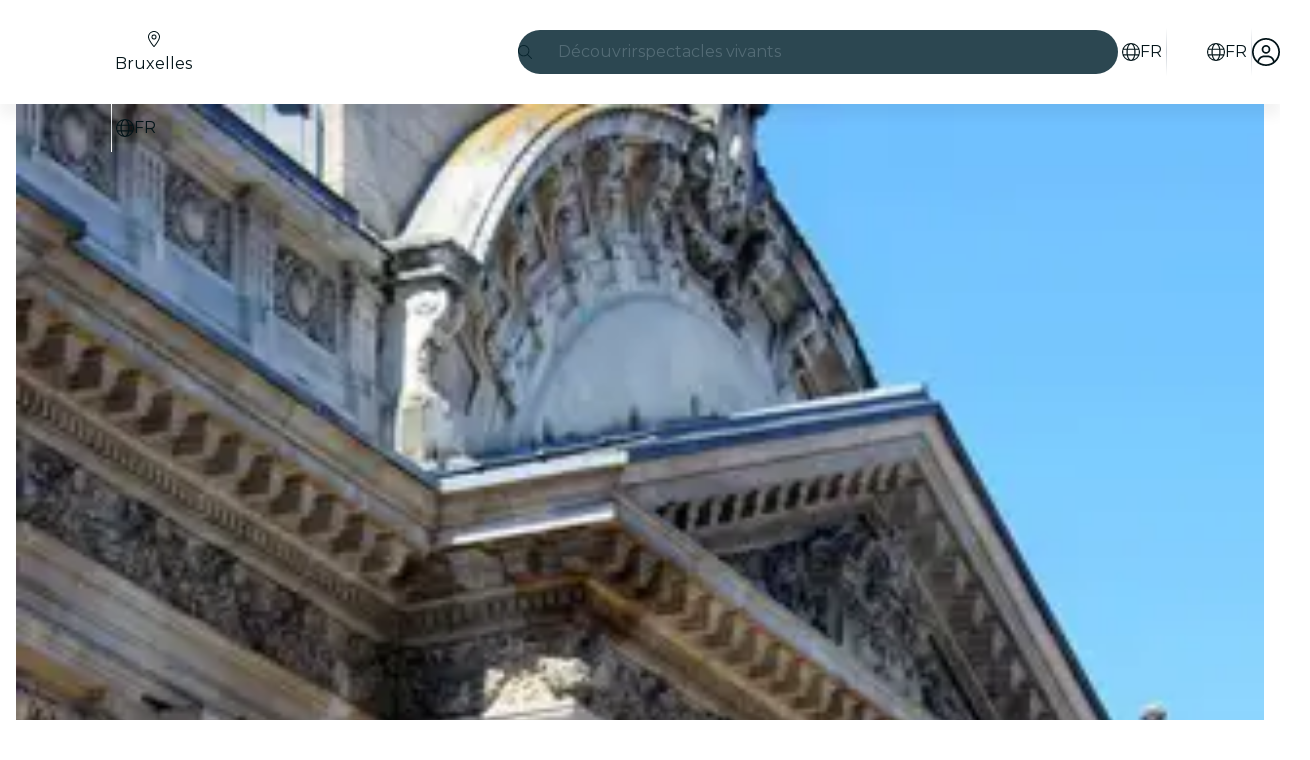

--- FILE ---
content_type: text/javascript
request_url: https://feverup.com/_astro/get-language.CmoFpS--.js
body_size: -65
content:
import{L as t}from"./languages.Cb2wcoBl.js";function e(n){return t.find(r=>r.id===n)||null}export{e as g};


--- FILE ---
content_type: text/javascript
request_url: https://feverup.com/_astro/SearchTypeahead.Bf1a99S_.js
body_size: 4412
content:
const __vite__mapDeps=(i,m=__vite__mapDeps,d=(m.f||(m.f=["_astro/SearchTypeaheadResults.DN1nBBJu.js","_astro/disclose-version.NZTpNUN0.js","_astro/legacy.kkaBD5aU.js","_astro/index.DIeogL5L.js","_astro/context.eU-Gftou.js","_astro/template.BGyh_hQ2.js","_astro/if.CmOIq9DU.js","_astro/class.C4WjK3f1.js","_astro/index.BeiJMw6j.js","_astro/render.DpqHGZcI.js","_astro/events.D2xbR3X-.js","_astro/shared.Cg88eCSv.js","_astro/utils.lLPNNXqF.js","_astro/this.bNCGck4E.js","_astro/lifecycle.DW8uWMEu.js","_astro/props.BROI0ER9.js","_astro/store.DDpwCkTY.js","_astro/index-client.DgpwJYZQ.js","_astro/index.CHzgDdPA.js","_astro/debounce.3zoBDB4y.js","_astro/each.BWtRSf8t.js","_astro/faAngleRight.lRIAzfn8.js","_astro/PlanCardPlanLocation.B17bxJb3.js","_astro/faLocationDot.CsIPseIq.js","_astro/i18n.B_hbdk5R.js","_astro/preload-helper.BlTxHScW.js","_astro/i18n.fDRxMXVB.js","_astro/client.DcPbuDeT.js","_astro/languages.Cb2wcoBl.js","_astro/cookie.gTd6HJsM.js","_astro/Icon.Cg_W4CT9.js","_astro/attributes.DtEPVpnX.js","_astro/style.D48UGKDW.js","_astro/faGrid2.bq-cdLmn.js","_astro/faMagnifyingGlass.Do9ztCFH.js","_astro/slot.5JkZaEiY.js","_astro/actions.BSGfDU9-.js","_astro/referrer-data-storage.DltaPgtX.js","_astro/adapt-ticket-transfer-info.DKHTXPuI.js","_astro/index.D6MxY2Pg.js","_astro/get-app-config.Bjbz07Uc.js","_astro/app-config-store.CgFQpkeX.js","_astro/with-transfer-state.2DGYaT0J.js","_astro/index.3whys8t3.js","_astro/___vite-browser-external_commonjs-proxy.DfwQUR7A.js","_astro/sha256.WuOThuar.js","_astro/user.C3MPBUpr.js","_astro/tracker.DWK13Gj4.js","_astro/buffer.BR-WhgkO.js","_astro/get-encoded-cookie.ser9uo3Z.js","_astro/local-storage.Bj8__veX.js","_astro/tracker.nfz5AIIk.js","_astro/optimizely-event.CFCAJ-AA.js","_astro/query-params.CkIOLW5a.js","_astro/preserved-query-params.3rFEecn8.js","_astro/get-language-from-locale.BOasHZQK.js","_astro/with-http-response.X4LqaTB8.js","_astro/build-search-url.GipXNQY_.js","_astro/server-app-config-store.OVZGUEUu.js","_astro/with-api-headers.B4bppEqU.js","_astro/with-json-headers.CbCL9FPS.js","_astro/image.Bi9aJ750.js","_astro/faBadgePercent.i7yfDX2E.js","_astro/big-shoes-standing.8r_8zFYl.js","_astro/runtime.BvkJQHGu.js"])))=>i.map(i=>d[i]);
import{_ as Ce}from"./preload-helper.BlTxHScW.js";import"./disclose-version.NZTpNUN0.js";import"./legacy.kkaBD5aU.js";import{p as J,c as b,a as Y,r as k,i as be,t as ue,g as r,h as M,d as ke,m as L,l as he,b as Fe,av as X,s as y,e as H}from"./context.eU-Gftou.js";import{e as g}from"./events.D2xbR3X-.js";import{t as U,a as x,c as we}from"./template.BGyh_hQ2.js";import{a as Ae}from"./await.CJ1sU4Jl.js";import{i as _e}from"./if.CmOIq9DU.js";import{c as Ne}from"./svelte-component._NazbIrG.js";import{a as Ee}from"./actions.BSGfDU9-.js";import{r as Ue}from"./attributes.DtEPVpnX.js";import{s as W}from"./class.C4WjK3f1.js";import{s as Be}from"./style.D48UGKDW.js";import{b as $e}from"./input.CNFkiW0A.js";import{b as ve}from"./this.bNCGck4E.js";import{i as Z}from"./lifecycle.DW8uWMEu.js";import{p as E}from"./props.BROI0ER9.js";import{a as qe,s as We}from"./store.DDpwCkTY.js";import{o as je}from"./index-client.DgpwJYZQ.js";import{f as ze}from"./faCircleXmark.eKcBSmVZ.js";import{f as ye}from"./faMagnifyingGlass.Do9ztCFH.js";import{s as Se}from"./render.DpqHGZcI.js";import{e as Ge,i as Qe}from"./each.BWtRSf8t.js";import{s as Ve}from"./slot.5JkZaEiY.js";import{e as Ke}from"./embla-carousel-svelte.esm.BdN0itHi.js";/* empty css                       */import"./i18n.B_hbdk5R.js";import{t as Oe}from"./i18n.fDRxMXVB.js";import"./languages.Cb2wcoBl.js";import"./cookie.gTd6HJsM.js";import{I as ie}from"./Icon.Cg_W4CT9.js";import{u as Xe}from"./useSmoothModal.DHKXtod2.js";import{t as le,M as ce}from"./tracker.nfz5AIIk.js";import"./adapt-ticket-transfer-info.DKHTXPuI.js";const He={active:!0,breakpoints:{},delay:4e3,jump:!1,playOnInit:!0,stopOnFocusIn:!0,stopOnInteraction:!0,stopOnMouseEnter:!1,stopOnLastSnap:!1,rootNode:null};function Je(s,e){const t=s.scrollSnapList();return typeof e=="number"?t.map(()=>e):e(t,s)}function Ye(s,e){const t=s.rootNode();return e&&e(t)||t}function de(s={}){let e,t,l,f,c=null,h=0,o=!1,d=!1,w=!1,_=!1;function S(u,I){t=u;const{mergeOptions:A,optionsAtMedia:p}=I,V=A(He,de.globalOptions),D=A(V,s);if(e=p(D),t.scrollSnapList().length<=1)return;_=e.jump,l=!1,f=Je(t,e.delay);const{eventStore:P,ownerDocument:K}=t.internalEngine(),v=!!t.internalEngine().options.watchDrag,$=Ye(t,e.rootNode);P.add(K,"visibilitychange",j),v&&t.on("pointerDown",O),v&&!e.stopOnInteraction&&t.on("pointerUp",C),e.stopOnMouseEnter&&P.add($,"mouseenter",B),e.stopOnMouseEnter&&!e.stopOnInteraction&&P.add($,"mouseleave",ae),e.stopOnFocusIn&&t.on("slideFocusStart",i),e.stopOnFocusIn&&!e.stopOnInteraction&&P.add(t.containerNode(),"focusout",m),e.playOnInit&&m()}function R(){t.off("pointerDown",O).off("pointerUp",C).off("slideFocusStart",i),i(),l=!0,o=!1}function ee(){const{ownerWindow:u}=t.internalEngine();u.clearTimeout(h),h=u.setTimeout(re,f[t.selectedScrollSnap()]),c=new Date().getTime(),t.emit("autoplay:timerset")}function te(){const{ownerWindow:u}=t.internalEngine();u.clearTimeout(h),h=0,c=null,t.emit("autoplay:timerstopped")}function m(){if(!l){if(z()){w=!0;return}o||t.emit("autoplay:play"),ee(),o=!0}}function i(){l||(o&&t.emit("autoplay:stop"),te(),o=!1)}function j(){if(z())return w=o,i();w&&m()}function z(){const{ownerDocument:u}=t.internalEngine();return u.visibilityState==="hidden"}function O(){d||i()}function C(){d||m()}function B(){d=!0,i()}function ae(){d=!1,m()}function G(u){typeof u<"u"&&(_=u),m()}function F(){o&&i()}function ne(){o&&m()}function oe(){return o}function re(){const{index:u}=t.internalEngine(),I=u.clone().add(1).get(),A=t.scrollSnapList().length-1,p=e.stopOnLastSnap&&I===A;if(t.canScrollNext()?t.scrollNext(_):t.scrollTo(0,_),t.emit("autoplay:select"),p)return i();m()}function Q(){if(!c)return null;const u=f[t.selectedScrollSnap()],I=new Date().getTime()-c;return u-I}return{name:"autoplay",options:s,init:S,destroy:R,play:G,stop:F,reset:ne,isPlaying:oe,timeUntilNext:Q}}de.globalOptions=void 0;var Ze=U('<div class="embla svelte-10ec86j"><div class="embla__container svelte-10ec86j"><!></div></div>');function et(s,e){J(e,!1);let t={loop:!0,slides:".search-typeahead__item",axis:"y"},l={stopOnFocusIn:!1,delay:2500};Z();var f=Ze(),c=b(f),h=b(c);Ve(h,e,"default",{}),k(c),k(f),Ee(f,(o,d)=>Ke?.(o,d),()=>({options:t,plugins:[de(l)]})),x(s,f),Y()}var tt=U('<div class="search-typeahead__item svelte-1dnrhdz"> </div>'),at=U('<div class="search-typeahead__dynamic-cta svelte-1dnrhdz"><!></div>');function nt(s,e){J(e,!1);const t=Oe("search.animation").split("|");Z();var l=at(),f=b(l);et(f,{children:(c,h)=>{var o=we(),d=be(o);Ge(d,1,()=>t,Qe,(w,_)=>{var S=tt(),R=b(S,!0);k(S),ue(()=>Se(R,r(_))),x(w,S)}),x(c,o)},$$slots:{default:!0}}),k(l),x(s,l),Y()}var ot=U('<div><span class="search-typeahead__placeholder-static svelte-1bpcq16"> </span> <!></div>');function ge(s,e){J(e,!1);let t=E(e,"isRtl",8,!1);Z();var l=ot();let f;var c=b(l),h=b(c,!0);k(c);var o=M(c,2);nt(o,{}),k(l),ue((d,w)=>{f=W(l,1,"search-typeahead__placeholder svelte-1bpcq16",null,f,d),Se(h,w)},[()=>({"search-typeahead__placeholder-rtl":t()}),()=>Oe("search.placeholderVariant")],ke),x(s,l),Y()}function rt(s){const e=t=>{s.contains(t.target)||s.dispatchEvent(new CustomEvent("clickoutside"))};return document.addEventListener("click",e,!0),{destroy(){document.removeEventListener("click",e,!0)}}}function st(s,e){le(new ce("web_search_more_info",{search_queries:s,found_ids:[]}))}var it=U('<button class="search-typeahead__clear-button svelte-13rfvtr"><!></button>'),lt=U('<div><div><!> <input type="search" data-testid="search-typeahead-input"> <!> <!></div> <button data-testid="search-typeahead__link"><!> <!></button> <!></div>');function jt(s,e){J(e,!1);const[t,l]=qe(),f=()=>We(ae,"$internalIsOpen",t),c=L(),h=L();let o=E(e,"city",8),d=E(e,"language",8),w=E(e,"cityWhatPlanFilters",8,void 0),_=E(e,"mode",8,"dark"),S=E(e,"theme",8,null),R=E(e,"isRtl",8),ee=E(e,"excludedQueryParams",8,void 0),te=E(e,"hasBanner",8),m=L(),i=L(""),j=!1,z=null,O=L(null),C=L(!1),B=L(!1);const{internalIsOpen:ae,open:G,handleClose:F,onOutroEnd:ne}=Xe({autoOpen:!1,selfManaged:!0});je(()=>{document.activeElement===r(m)&&Q()});function oe(a){const n=new URLSearchParams(location.search);n.append("q",a),window.location.href=`${r(c)}?${n}`}function re(a,n){if(a.key==="Escape"){F();return}(a.key==="Enter"||a.code==="Enter")&&(st(n),oe(n))}function Q(){j||(j=!0,le(new ce("web_click_on_search_button"))),G()}function se(){y(i,""),r(m)?.focus()}function u(a){a.preventDefault(),le(new ce("web_click_on_search_button",void 0,{transport:"sendBeacon"}));const n=new URLSearchParams(location.search);window.location.href=`${r(h)}${n.size?`?${n.toString()}`:""}`}function I(a){if(a.key==="Escape"){F();return}a.key==="Enter"||a.code==="Enter"||a.key===" "||a.code}function A(a){const n=a.relatedTarget;if(r(O)){if(r(C)){y(C,!1);return}if(r(B)){y(B,!1);return}n&&r(O).contains(n)||(!n||!r(O).contains(n))&&F()}}he(()=>(H(d()),H(o())),()=>{y(c,`/${d()}/${o().slug}/search`)}),he(()=>(H(d()),H(o())),()=>{y(h,`/${d()}/${o().slug}/search-list`)}),Fe(),Z();var p=lt();let V;var D=b(p);let P;var K=b(D);ie(K,{class:"search-typeahead__search-icon",icon:ye.faMagnifyingGlass});var v=M(K,2);Ue(v);let $;ve(v,a=>y(m,a),()=>r(m));var fe=M(v,2);{var xe=a=>{ge(a,{get isRtl(){return R()}})};_e(fe,a=>{r(i)||a(xe)})}var Ie=M(fe,2);{var De=a=>{var n=it(),N=b(n);ie(N,{class:"search-typeahead__clear-input-icon",icon:ze.faCircleXmark}),k(n),g("click",n,()=>se()),g("keydown",n,T=>{(T.key==="Enter"||T.key===" ")&&(T.preventDefault(),se())}),x(a,n)};_e(Ie,a=>{r(i)&&a(De)})}k(D);var q=M(D,2);let pe;var me=b(q);ie(me,{class:"search-typeahead__search-icon",icon:ye.faMagnifyingGlass});var Pe=M(me,2);ge(Pe,{get isRtl(){return R()}}),k(q);var Te=M(q,2);Ae(Te,()=>Ce(()=>import("./SearchTypeaheadResults.DN1nBBJu.js"),__vite__mapDeps([0,1,2,3,4,5,6,7,8,9,10,11,12,13,14,15,16,17,18,19,20,21,22,23,24,25,26,27,28,29,30,31,32,33,34,35,36,37,38,39,40,41,42,43,44,45,46,47,48,49,50,51,52,53,54,55,56,57,58,59,60,61,62,63,64])),null,(a,n)=>{var N=we(),T=be(N);Ne(T,()=>r(n).default,(Le,Me)=>{Me(Le,{get city(){return o()},get language(){return d()},get cityWhatPlanFilters(){return w()},get searchMainURL(){return r(c)},get excludedQueryParams(){return ee()},get hasBanner(){return te()},get query(){return r(i)},get isOpen(){return f()},$$events:{termSelected:Re=>{y(i,Re.detail),y(B,!0)},outroend:ne}})}),x(a,N)}),k(p),Ee(p,a=>rt?.(a)),X(()=>g("clickoutside",p,()=>F())),X(()=>g("keydown",p,I)),ve(p,a=>y(O,a),()=>r(O)),X(()=>g("focusout",p,A)),X(()=>g("pointerdown",p,()=>y(C,!0))),ue((a,n,N,T)=>{V=W(p,1,"search-typeahead svelte-13rfvtr",null,V,a),P=W(D,1,"search-typeahead__box svelte-13rfvtr",null,P,n),Be(D,`{backgroundColor: ${S()?.contrastBaseColor}}`),$=W(v,1,"search-typeahead__box__input svelte-13rfvtr",null,$,N),pe=W(q,1,"search-typeahead__link svelte-13rfvtr",null,pe,T)},[()=>({"search-typeahead-light":_()==="light","search-typeahead-light-desktop":_()==="light-desktop"}),()=>({"search-typeahead__box--focused":!!r(i),"search-typeahead__themed":!!S()}),()=>({"search-typeahead__box__input--has-content":!!r(i)}),()=>({"search-typeahead__link-light":_()==="light","search-typeahead__link-light-desktop":_()==="light-desktop"})],ke),$e(v,()=>r(i),a=>y(i,a)),g("input",v,()=>{G()}),g("keydown",v,a=>re(a,r(i))),g("focus",v,Q),g("click",q,a=>u(a)),x(s,p),Y(),l()}export{jt as S,rt as c};


--- FILE ---
content_type: text/javascript
request_url: https://feverup.com/_astro/event.Bt-oExMS.js
body_size: 793
content:
import{g as s,R as n}from"./referrer-data-storage.DltaPgtX.js";import{b as o}from"./referrer-data-tracking.D5SirHQk.js";import"./disclose-version.NZTpNUN0.js";import"./legacy.kkaBD5aU.js";import"./tracker.DWK13Gj4.js";import"./cookie.gTd6HJsM.js";import{c as m,g as c,a}from"./campaign.DJOlBFTn.js";class _{constructor(e,t,r){this.name=e,this.eventContext=t,this.eventData=r,this.eventTime=Math.floor(Date.now()/1e3)}CLIENT_NAME="webclient3";EVENT_VERSION="1.0";eventTime;get id(){return"Logging"}parseEvent(){const e=this.eventData,t=s(n.PLAN,this.eventData.plan_id);return t?Object.assign(e,o(t)):Object.assign(e,{event_source:"deep_link"}),{event_type:this.name,event_version:this.EVENT_VERSION,what:{...e,...this.getUserData(),...m(c().filter(i=>!!i.value))},who:this.CLIENT_NAME}}getUserData(){const{userData:e}=this.eventContext,t=a("data-bucket");return{ttp:a("_ttp")||"",fauuid:a("fauuid"),data_bucket:t?parseInt(t,10):void 0,user_id:e?.id}}}export{_ as L};


--- FILE ---
content_type: text/javascript
request_url: https://feverup.com/_astro/tracker.DWK13Gj4.js
body_size: 230
content:
import{g as s}from"./get-app-config.Bjbz07Uc.js";import{T as i}from"./buffer.BR-WhgkO.js";const o=new i;o.flush();function g(){o.flush().forEach(e=>e())}function c(n){o.closed()||g()}const t=n=>{const e=`${s().api.logging.url||""}/event`;navigator.sendBeacon(e,JSON.stringify(n.parseEvent()))||console.warn(`Failed to queue data for ${e}`)},u=n=>{o.closed()?t(n):o.add(()=>t(n))};export{c as o,u as t};


--- FILE ---
content_type: text/javascript
request_url: https://feverup.com/_astro/referrer-data-storage.DltaPgtX.js
body_size: 332
content:
function i(t,e){try{const r=JSON.stringify({value:e});sessionStorage.setItem(t,r)}catch{console.warn(`Unable to set sessionStorage<${t}=${e}> to string`)}}function c(t){try{const e=sessionStorage.getItem(t);if(!e)return null;const{value:r}=JSON.parse(e);return r}catch{console.warn(`Unable to get sessionStorage<${t}>`)}return null}var g=(t=>(t.CATEGORY="category",t.CITY="city",t.FAQ_LOYALTY_POINTS="faq_loyalty_points",t.LOGIN="login",t.MOVIE="movie",t.PLAN="plan",t.SHOWTIMES="showtimes",t.TAG="tag",t.THEATER="theater",t.VENUE="venue",t))(g||{});const o={category:"categoryReferrerData",city:"cityReferrerData",faq_loyalty_points:"faqLoyaltyPointsReferrerData",login:"loginReferrerData",movie:"movieReferrerData",plan:"planReferrerData",showtimes:"showtimesReferrerData",tag:"tagReferrerData",theater:"theaterReferrerData",venue:"venueReferrerData"};function s(t){return c(t)??{}}function l(t,e,r){const n=o[t],a=s(n);a[e]=r,i(n,a)}function u(t,e){return s(o[t])[e]??null}export{g as R,i as a,c as b,u as g,l as s};


--- FILE ---
content_type: text/javascript
request_url: https://feverup.com/_astro/WhatPlanFiltersTitle.CUZYmqtr.js
body_size: 2459
content:
import"./disclose-version.NZTpNUN0.js";import"./legacy.kkaBD5aU.js";import{p as R,c as g,h as S,r as d,t as E,a as U,d as W,l as Y,s as K,m as Z,e as tt,b as et,i as B,g as i,aK as pt}from"./context.eU-Gftou.js";import{t as P,a as p,c as at}from"./template.BGyh_hQ2.js";import{i as D}from"./if.CmOIq9DU.js";import{e as lt,i as rt}from"./each.BWtRSf8t.js";import{c as gt}from"./svelte-component._NazbIrG.js";import{s as I}from"./class.C4WjK3f1.js";import{b as wt}from"./this.bNCGck4E.js";import{i as H}from"./lifecycle.DW8uWMEu.js";import{p as c}from"./props.BROI0ER9.js";import{w as bt,s as X,d as st,a as $}from"./store.DDpwCkTY.js";import{c as it}from"./index-client.DgpwJYZQ.js";import{s as yt,R as Pt}from"./referrer-data-storage.DltaPgtX.js";import{t as Ft,M as xt,g as kt}from"./tracker.nfz5AIIk.js";import{s as Q}from"./render.DpqHGZcI.js";import{a as J}from"./actions.BSGfDU9-.js";import{s as C}from"./attributes.DtEPVpnX.js";import{d as Ct,b as nt,e as ot}from"./events.D2xbR3X-.js";import{i as ct}from"./image.Bi9aJ750.js";import{o as Et}from"./on-intersect.C5HQxekT.js";import{L as ft}from"./lazy-load-image-data.DGwd1DPg.js";import{q as At}from"./query-params.CkIOLW5a.js";import"./cookie.gTd6HJsM.js";/* empty css                       */import{f as Wt}from"./faAngleRight.lRIAzfn8.js";import"./i18n.B_hbdk5R.js";import{t as V}from"./i18n.fDRxMXVB.js";import"./languages.Cb2wcoBl.js";import{I as mt}from"./Icon.Cg_W4CT9.js";import{s as St}from"./slot.5JkZaEiY.js";import{f as qt}from"./faAngleLeft.BPMP56M1.js";function ut(e){if(!(e instanceof HTMLImageElement))throw new Error("Node must be a HTMLImageElement");return{destroy:Et({action:()=>{e.dataset.src&&(e.src=e.dataset.src,e.removeAttribute("data-src")),e.dataset.srcset&&(e.srcset=e.dataset.srcset,e.removeAttribute("data-srcset"))},element:e,once:!0})}}const M=bt(null);function Lt(e){Ft(new xt("web_tap_on_category",{event_source:"menu",category:e.title})),yt(Pt.CATEGORY,Number(e.id),{referrer:"menu_view",entitySource:kt()})}var Tt=(e,t,w)=>t()?.(w()),Dt=P('<img class="fv-what-plan-filters-item__img svelte-2jmz1t" width="48" height="48">'),It=P('<a data-testid="fv-what-plan-filters-item__link"><!> <span data-testid="fv-what-plan-filters-item__link-title" class="svelte-2jmz1t"> </span></a>');function dt(e,t){R(t,!1);let w=c(t,"baseUrl",8),v=c(t,"cityWhatPlanFilter",8),_=c(t,"sentiment",8,null),b=c(t,"excludedQueryParams",8,void 0),l=c(t,"onCityWhatPlanFilterClicked",8,null);H();var f=It();f.__click=[Tt,l,v];var F=g(f);{var A=r=>{var a=Dt();C(a,"src",ft),J(a,s=>ut?.(s)),E(s=>{C(a,"data-src",s),C(a,"alt",v().title)},[()=>ct(v().thumbnail,{w:96,h:96,q:"best"})],W),nt(a),p(r,a)};D(F,r=>{v().thumbnail&&r(A)})}var m=S(F,2),n=g(m,!0);d(m),d(f),J(f,(r,a)=>At?.(r,a),()=>({excludedParams:b()})),E(()=>{I(f,1,`fv-what-plan-filters-item__link fv-what-plan-filters-item__link--${_()??""}`,"svelte-2jmz1t"),C(f,"href",`${w()}/${v()?.slug}`),Q(n,v().title)}),p(e,f),U()}Ct(["click"]);var Mt=P('<img class="fv-what-plan-filters-sub-menu__img svelte-wqsyuy" width="48" height="48">'),Ot=P('<li class="svelte-wqsyuy"><!></li>'),Qt=P('<button aria-haspopup="true"><!> <span class="fv-what-plan-filters-sub-menu__title svelte-wqsyuy"> </span> <!></button> <ul></ul>',1);function Rt(e,t){R(t,!1);const[w,v]=$(),_=()=>X(M,"$whatPlanFilterSelected",w),b=Z();let l=c(t,"cityWhatPlanFilter",8),f=c(t,"baseUrl",8),F=c(t,"sentiment",8,"light"),A=c(t,"excludedQueryParams",8,void 0);const m=1;let n=Z(!1),r=it();Y(()=>(tt(l()),V),()=>{K(b,(()=>{let u=l()?.children??[];return u.filter(o=>!o?.disallow_catalog).length>m?[{...l(),title:V("header.seeAllFromCategory",{category:l().title})},...u]:u})())}),Y(()=>(_(),tt(l())),()=>{K(n,_()?.id===l().id)}),et(),H();var a=Qt(),s=B(a);let h;var x=g(s);{var O=u=>{var o=Mt();C(o,"src",ft),J(o,y=>ut?.(y)),E(y=>{C(o,"data-src",y),C(o,"alt",l().title)},[()=>ct(l().thumbnail,{w:96,h:96,q:"best"})],W),nt(o),p(u,o)};D(x,u=>{l().thumbnail&&u(O)})}var q=S(x,2),N=g(q,!0);d(q);var L=S(q,2);mt(L,{icon:Wt.faAngleRight,rtlEnable:!0}),d(s);var k=S(s,2);let T;lt(k,5,()=>i(b),rt,(u,o)=>{var y=at(),z=B(y);{var vt=j=>{var G=Ot(),_t=g(G);dt(_t,{get baseUrl(){return f()},get cityWhatPlanFilter(){return i(o)},sentiment:"light",get excludedQueryParams(){return A()},onCityWhatPlanFilterClicked:ht=>r("cityWhatPlanFilterClicked",ht)}),d(G),p(j,G)};D(z,j=>{i(o).disallow_catalog||j(vt)})}p(u,y)}),d(k),E((u,o)=>{C(s,"aria-expanded",i(n)),h=I(s,1,`fv-what-plan-filters-sub-menu__button fv-what-plan-filters-sub-menu__button--${F()??""}`,"svelte-wqsyuy",h,u),Q(N,l().title),T=I(k,1,"fv-what-plan-filters-sub-menu__list svelte-wqsyuy",null,T,o)},[()=>({"fv-what-plan-filters-sub-menu--hidden":i(n)}),()=>({"fv-what-plan-filters-sub-menu--hidden":!i(n)})],W),ot("click",s,()=>st(M,l())),p(e,a),U(),v()}var Ut=P("<li><!></li>"),Ht=P("<ul></ul>");function Fe(e,t){R(t,!1);const[w,v]=$(),_=()=>X(M,"$whatPlanFilterSelected",w);let b=c(t,"citySlug",8),l=c(t,"cityWhatPlanFilters",8),f=c(t,"language",8),F=c(t,"isDropdown",8,!1),A=c(t,"excludedQueryParams",8,void 0),m=Z(),n=it();function r(h){Lt(h),n("whatPlanFilterClicked")}Y(()=>(_(),i(m)),()=>{_(),i(m)&&pt(m,i(m).scrollTop=0)}),et(),H();var a=Ht();let s;lt(a,5,l,rt,(h,x)=>{var O=at(),q=B(O);{var N=L=>{var k=Ut();let T;var u=g(k);const o=W(()=>`/${f().id}/${b()}`);gt(u,()=>i(x)?.children&&i(x)?.children?.length>0?Rt:dt,(y,z)=>{z(y,{get baseUrl(){return i(o)},get cityWhatPlanFilter(){return i(x)},sentiment:"light",get excludedQueryParams(){return A()},onCityWhatPlanFilterClicked:r})}),d(k),E(y=>T=I(k,1,"svelte-1b551nt",null,T,y),[()=>({"fv-what-plan-filters--hidden":_()&&_().id!==i(x).id})],W),p(L,k)};D(q,L=>{i(x)?.disallow_catalog||L(N)})}p(h,O)}),d(a),wt(a,h=>K(m,h),()=>i(m)),E(h=>s=I(a,1,"fv-what-plan-filters svelte-1b551nt",null,s,h),[()=>({"fv-what-plan-filters--is-dropdown":F()})],W),p(e,a),U(),v()}var Nt=P('<button class="fv-what-plan-filters-title__button svelte-1wtpo8f" data-testid="fv-what-plan-filters-title__button" type="button"><!> <p class="fv-what-plan-filters-title__title svelte-1wtpo8f"> </p></button>'),zt=P('<p class="fv-what-plan-filters-title__title svelte-1wtpo8f"> </p>'),jt=P('<div class="fv-what-plan-filters-title svelte-1wtpo8f"><div class="fv-what-plan-filters-title__container svelte-1wtpo8f"><!></div> <!></div>');function xe(e,t){R(t,!1);const[w,v]=$(),_=()=>X(M,"$whatPlanFilterSelected",w);H();var b=jt(),l=g(b),f=g(l);{var F=n=>{var r=Nt(),a=g(r);mt(a,{icon:qt.faAngleLeft});var s=S(a,2),h=g(s,!0);d(s),d(r),E(()=>Q(h,_().title)),ot("click",r,()=>st(M,null)),p(n,r)},A=n=>{var r=zt(),a=g(r,!0);d(r),E(s=>Q(a,s),[()=>V("header.menu")],W),p(n,r)};D(f,n=>{_()?n(F):n(A,!1)})}d(l);var m=S(l,2);St(m,t,"default",{}),d(b),p(e,b),U(),v()}export{xe as W,Fe as a};


--- FILE ---
content_type: text/javascript
request_url: https://feverup.com/_astro/campaign.DJOlBFTn.js
body_size: 274
content:
import{a as t}from"./cookie.gTd6HJsM.js";const m=a=>t.get(a)||null;function r(){const a=["utm_source","utm_medium","utm_campaign","utm_content","utm_term","cp_smn_term","cp_smn_content","cp_smn_source","cp_landing","cp_landing_source","cp_landing_term","ad_id"],e=new URLSearchParams(location.search);return a.map(n=>({param:n,value:e.get(n)||null}))}function s(a){return a.reduce((e,n)=>(e[n.param]=n.value,e),{})}export{m as a,s as c,r as g};
